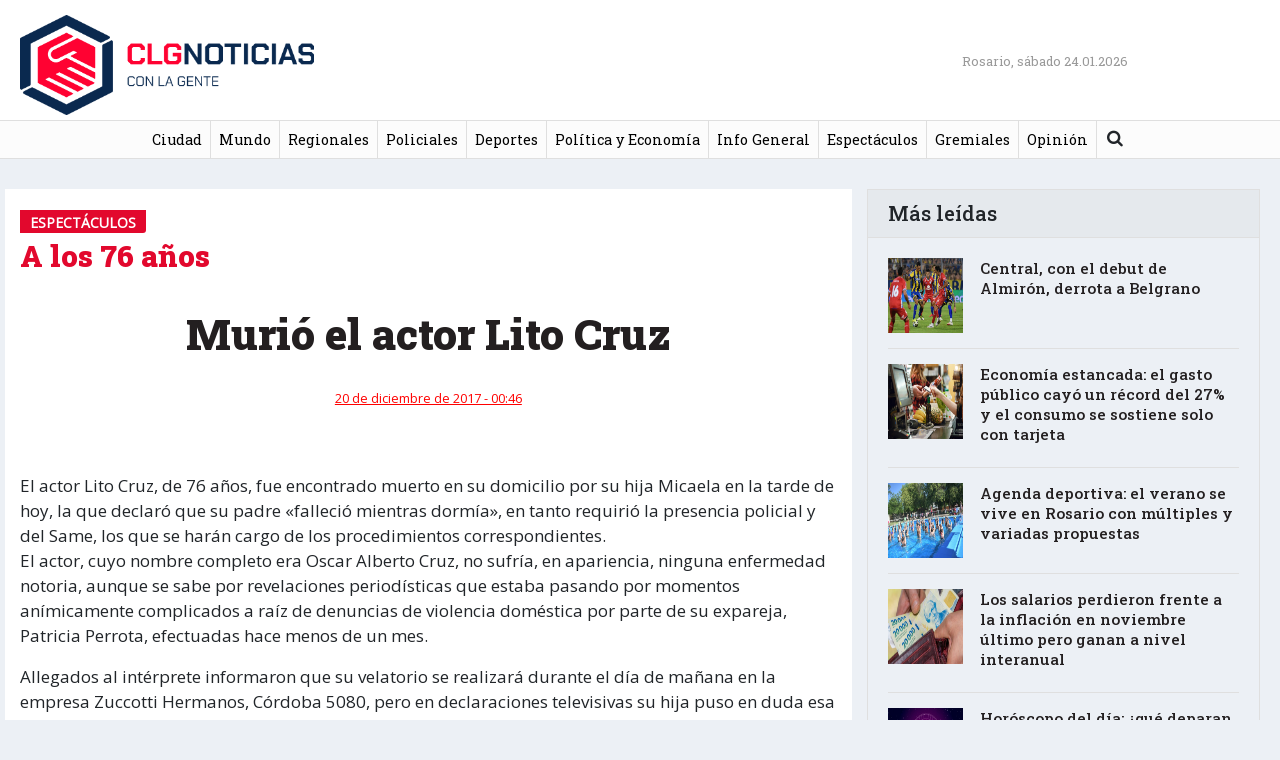

--- FILE ---
content_type: text/html; charset=UTF-8
request_url: https://conlagentenoticias.com/murio-el-actor-lito-cruz/
body_size: 11871
content:
<!DOCTYPE html>
<html lang="es"
    xmlns:og="http://opengraphprotocol.org/schema/"
    xmlns:fb="http://www.facebook.com/2008/fbml">
<head>
	<!-- Global site tag (gtag.js) - Google Analytics -->
	<script async src="https://www.googletagmanager.com/gtag/js?id=UA-111404558-1"></script>
	<script>
	  window.dataLayer = window.dataLayer || [];
	  function gtag(){dataLayer.push(arguments);}
	  gtag('js', new Date());

	  gtag('config', 'UA-111404558-1');
	</script>



	<meta charset="UTF-8">
	<meta http-equiv="X-UA-Compatible" content="IE=edge">
	<meta name="viewport" content="width=device-width, initial-scale=1, shrink-to-fit=no">
	<meta name="mobile-web-app-capable" content="yes">
	<meta name="apple-mobile-web-app-capable" content="yes">
	<meta name="apple-mobile-web-app-title" content="Con La Gente Noticias - ">
	<meta property="fb:app_id" content="1001274303354808" />
	<link rel="profile" href="http://gmpg.org/xfn/11">
	<link rel="pingback" href="https://conlagentenoticias.com/xmlrpc.php">
<link rel="apple-touch-icon" sizes="180x180" href="https://conlagentenoticias.com/wp-content/themes/clg2020/apple-touch-icon.png?v=GvkjKJpBaW">
<link rel="icon" type="image/png" sizes="32x32" href="https://conlagentenoticias.com/wp-content/themes/clg2020/favicon-32x32.png?v=GvkjKJpBaW">
<link rel="icon" type="image/png" sizes="16x16" href="https://conlagentenoticias.com/wp-content/themes/clg2020/favicon-16x16.png?v=GvkjKJpBaW">
<link rel="manifest" href="https://conlagentenoticias.com/wp-content/themes/clg2020/site.webmanifest?v=GvkjKJpBaW">
<link rel="mask-icon" href="https://conlagentenoticias.com/wp-content/themes/clg2020/safari-pinned-tab.svg?v=GvkjKJpBaW" color="#5bbad5">
<link rel="shortcut icon" href="https://conlagentenoticias.com/wp-content/themes/clg2020/favicon.ico?v=GvkjKJpBaW">
<meta name="msapplication-TileColor" content="#ffffff">
<meta name="theme-color" content="#ffffff">
<link rel="stylesheet" href="https://use.fontawesome.com/releases/v5.0.13/css/all.css" integrity="sha384-DNOHZ68U8hZfKXOrtjWvjxusGo9WQnrNx2sqG0tfsghAvtVlRW3tvkXWZh58N9jp" crossorigin="anonymous">
	<title>Murió el actor Lito Cruz &#8211; Con La Gente Noticias</title>
<meta name='robots' content='max-image-preview:large' />
	<style>img:is([sizes="auto" i], [sizes^="auto," i]) { contain-intrinsic-size: 3000px 1500px }</style>
	<link rel='dns-prefetch' href='//fonts.googleapis.com' />
<link rel="alternate" type="application/rss+xml" title="Con La Gente Noticias &raquo; Feed" href="https://conlagentenoticias.com/feed/" />
<link rel="alternate" type="application/rss+xml" title="Con La Gente Noticias &raquo; Feed de los comentarios" href="https://conlagentenoticias.com/comments/feed/" />
<link rel="alternate" type="application/rss+xml" title="Con La Gente Noticias &raquo; Comentario Murió el actor Lito Cruz del feed" href="https://conlagentenoticias.com/murio-el-actor-lito-cruz/feed/" />
 
    <meta property="og:title" content="Murió el actor Lito Cruz"/>
    <meta property="og:description" content="..."/>
    <meta property="og:type" content="article"/>
    <meta property="og:url" content="https://conlagentenoticias.com/murio-el-actor-lito-cruz/"/>
    <meta property="og:site_name" content="Con La Gente Noticias"/>
    <meta property="og:image" content=""/>
 
    <meta name="twitter:card" value="summary" />
	    <meta name="twitter:site" value="@conlagenteros" />
	    <meta name="twitter:title" value="Murió el actor Lito Cruz" />
    <meta name="twitter:description" value="..." />
    <meta name="twitter:url" value="https://conlagentenoticias.com/murio-el-actor-lito-cruz/" />
	<meta name="twitter:image" value="" />
	<meta name="twitter:creator" value="@" />
	<meta name="twitter:card" content="summary_large_image" />
  
<script type="text/javascript">
/* <![CDATA[ */
window._wpemojiSettings = {"baseUrl":"https:\/\/s.w.org\/images\/core\/emoji\/16.0.1\/72x72\/","ext":".png","svgUrl":"https:\/\/s.w.org\/images\/core\/emoji\/16.0.1\/svg\/","svgExt":".svg","source":{"concatemoji":"https:\/\/conlagentenoticias.com\/wp-includes\/js\/wp-emoji-release.min.js?ver=6.8.3"}};
/*! This file is auto-generated */
!function(s,n){var o,i,e;function c(e){try{var t={supportTests:e,timestamp:(new Date).valueOf()};sessionStorage.setItem(o,JSON.stringify(t))}catch(e){}}function p(e,t,n){e.clearRect(0,0,e.canvas.width,e.canvas.height),e.fillText(t,0,0);var t=new Uint32Array(e.getImageData(0,0,e.canvas.width,e.canvas.height).data),a=(e.clearRect(0,0,e.canvas.width,e.canvas.height),e.fillText(n,0,0),new Uint32Array(e.getImageData(0,0,e.canvas.width,e.canvas.height).data));return t.every(function(e,t){return e===a[t]})}function u(e,t){e.clearRect(0,0,e.canvas.width,e.canvas.height),e.fillText(t,0,0);for(var n=e.getImageData(16,16,1,1),a=0;a<n.data.length;a++)if(0!==n.data[a])return!1;return!0}function f(e,t,n,a){switch(t){case"flag":return n(e,"\ud83c\udff3\ufe0f\u200d\u26a7\ufe0f","\ud83c\udff3\ufe0f\u200b\u26a7\ufe0f")?!1:!n(e,"\ud83c\udde8\ud83c\uddf6","\ud83c\udde8\u200b\ud83c\uddf6")&&!n(e,"\ud83c\udff4\udb40\udc67\udb40\udc62\udb40\udc65\udb40\udc6e\udb40\udc67\udb40\udc7f","\ud83c\udff4\u200b\udb40\udc67\u200b\udb40\udc62\u200b\udb40\udc65\u200b\udb40\udc6e\u200b\udb40\udc67\u200b\udb40\udc7f");case"emoji":return!a(e,"\ud83e\udedf")}return!1}function g(e,t,n,a){var r="undefined"!=typeof WorkerGlobalScope&&self instanceof WorkerGlobalScope?new OffscreenCanvas(300,150):s.createElement("canvas"),o=r.getContext("2d",{willReadFrequently:!0}),i=(o.textBaseline="top",o.font="600 32px Arial",{});return e.forEach(function(e){i[e]=t(o,e,n,a)}),i}function t(e){var t=s.createElement("script");t.src=e,t.defer=!0,s.head.appendChild(t)}"undefined"!=typeof Promise&&(o="wpEmojiSettingsSupports",i=["flag","emoji"],n.supports={everything:!0,everythingExceptFlag:!0},e=new Promise(function(e){s.addEventListener("DOMContentLoaded",e,{once:!0})}),new Promise(function(t){var n=function(){try{var e=JSON.parse(sessionStorage.getItem(o));if("object"==typeof e&&"number"==typeof e.timestamp&&(new Date).valueOf()<e.timestamp+604800&&"object"==typeof e.supportTests)return e.supportTests}catch(e){}return null}();if(!n){if("undefined"!=typeof Worker&&"undefined"!=typeof OffscreenCanvas&&"undefined"!=typeof URL&&URL.createObjectURL&&"undefined"!=typeof Blob)try{var e="postMessage("+g.toString()+"("+[JSON.stringify(i),f.toString(),p.toString(),u.toString()].join(",")+"));",a=new Blob([e],{type:"text/javascript"}),r=new Worker(URL.createObjectURL(a),{name:"wpTestEmojiSupports"});return void(r.onmessage=function(e){c(n=e.data),r.terminate(),t(n)})}catch(e){}c(n=g(i,f,p,u))}t(n)}).then(function(e){for(var t in e)n.supports[t]=e[t],n.supports.everything=n.supports.everything&&n.supports[t],"flag"!==t&&(n.supports.everythingExceptFlag=n.supports.everythingExceptFlag&&n.supports[t]);n.supports.everythingExceptFlag=n.supports.everythingExceptFlag&&!n.supports.flag,n.DOMReady=!1,n.readyCallback=function(){n.DOMReady=!0}}).then(function(){return e}).then(function(){var e;n.supports.everything||(n.readyCallback(),(e=n.source||{}).concatemoji?t(e.concatemoji):e.wpemoji&&e.twemoji&&(t(e.twemoji),t(e.wpemoji)))}))}((window,document),window._wpemojiSettings);
/* ]]> */
</script>
<style id='wp-emoji-styles-inline-css' type='text/css'>

	img.wp-smiley, img.emoji {
		display: inline !important;
		border: none !important;
		box-shadow: none !important;
		height: 1em !important;
		width: 1em !important;
		margin: 0 0.07em !important;
		vertical-align: -0.1em !important;
		background: none !important;
		padding: 0 !important;
	}
</style>
<link rel='stylesheet' id='wp-block-library-css' href='https://conlagentenoticias.com/wp-includes/css/dist/block-library/style.min.css?ver=6.8.3' type='text/css' media='all' />
<style id='classic-theme-styles-inline-css' type='text/css'>
/*! This file is auto-generated */
.wp-block-button__link{color:#fff;background-color:#32373c;border-radius:9999px;box-shadow:none;text-decoration:none;padding:calc(.667em + 2px) calc(1.333em + 2px);font-size:1.125em}.wp-block-file__button{background:#32373c;color:#fff;text-decoration:none}
</style>
<style id='global-styles-inline-css' type='text/css'>
:root{--wp--preset--aspect-ratio--square: 1;--wp--preset--aspect-ratio--4-3: 4/3;--wp--preset--aspect-ratio--3-4: 3/4;--wp--preset--aspect-ratio--3-2: 3/2;--wp--preset--aspect-ratio--2-3: 2/3;--wp--preset--aspect-ratio--16-9: 16/9;--wp--preset--aspect-ratio--9-16: 9/16;--wp--preset--color--black: #000000;--wp--preset--color--cyan-bluish-gray: #abb8c3;--wp--preset--color--white: #ffffff;--wp--preset--color--pale-pink: #f78da7;--wp--preset--color--vivid-red: #cf2e2e;--wp--preset--color--luminous-vivid-orange: #ff6900;--wp--preset--color--luminous-vivid-amber: #fcb900;--wp--preset--color--light-green-cyan: #7bdcb5;--wp--preset--color--vivid-green-cyan: #00d084;--wp--preset--color--pale-cyan-blue: #8ed1fc;--wp--preset--color--vivid-cyan-blue: #0693e3;--wp--preset--color--vivid-purple: #9b51e0;--wp--preset--gradient--vivid-cyan-blue-to-vivid-purple: linear-gradient(135deg,rgba(6,147,227,1) 0%,rgb(155,81,224) 100%);--wp--preset--gradient--light-green-cyan-to-vivid-green-cyan: linear-gradient(135deg,rgb(122,220,180) 0%,rgb(0,208,130) 100%);--wp--preset--gradient--luminous-vivid-amber-to-luminous-vivid-orange: linear-gradient(135deg,rgba(252,185,0,1) 0%,rgba(255,105,0,1) 100%);--wp--preset--gradient--luminous-vivid-orange-to-vivid-red: linear-gradient(135deg,rgba(255,105,0,1) 0%,rgb(207,46,46) 100%);--wp--preset--gradient--very-light-gray-to-cyan-bluish-gray: linear-gradient(135deg,rgb(238,238,238) 0%,rgb(169,184,195) 100%);--wp--preset--gradient--cool-to-warm-spectrum: linear-gradient(135deg,rgb(74,234,220) 0%,rgb(151,120,209) 20%,rgb(207,42,186) 40%,rgb(238,44,130) 60%,rgb(251,105,98) 80%,rgb(254,248,76) 100%);--wp--preset--gradient--blush-light-purple: linear-gradient(135deg,rgb(255,206,236) 0%,rgb(152,150,240) 100%);--wp--preset--gradient--blush-bordeaux: linear-gradient(135deg,rgb(254,205,165) 0%,rgb(254,45,45) 50%,rgb(107,0,62) 100%);--wp--preset--gradient--luminous-dusk: linear-gradient(135deg,rgb(255,203,112) 0%,rgb(199,81,192) 50%,rgb(65,88,208) 100%);--wp--preset--gradient--pale-ocean: linear-gradient(135deg,rgb(255,245,203) 0%,rgb(182,227,212) 50%,rgb(51,167,181) 100%);--wp--preset--gradient--electric-grass: linear-gradient(135deg,rgb(202,248,128) 0%,rgb(113,206,126) 100%);--wp--preset--gradient--midnight: linear-gradient(135deg,rgb(2,3,129) 0%,rgb(40,116,252) 100%);--wp--preset--font-size--small: 13px;--wp--preset--font-size--medium: 20px;--wp--preset--font-size--large: 36px;--wp--preset--font-size--x-large: 42px;--wp--preset--spacing--20: 0.44rem;--wp--preset--spacing--30: 0.67rem;--wp--preset--spacing--40: 1rem;--wp--preset--spacing--50: 1.5rem;--wp--preset--spacing--60: 2.25rem;--wp--preset--spacing--70: 3.38rem;--wp--preset--spacing--80: 5.06rem;--wp--preset--shadow--natural: 6px 6px 9px rgba(0, 0, 0, 0.2);--wp--preset--shadow--deep: 12px 12px 50px rgba(0, 0, 0, 0.4);--wp--preset--shadow--sharp: 6px 6px 0px rgba(0, 0, 0, 0.2);--wp--preset--shadow--outlined: 6px 6px 0px -3px rgba(255, 255, 255, 1), 6px 6px rgba(0, 0, 0, 1);--wp--preset--shadow--crisp: 6px 6px 0px rgba(0, 0, 0, 1);}:where(.is-layout-flex){gap: 0.5em;}:where(.is-layout-grid){gap: 0.5em;}body .is-layout-flex{display: flex;}.is-layout-flex{flex-wrap: wrap;align-items: center;}.is-layout-flex > :is(*, div){margin: 0;}body .is-layout-grid{display: grid;}.is-layout-grid > :is(*, div){margin: 0;}:where(.wp-block-columns.is-layout-flex){gap: 2em;}:where(.wp-block-columns.is-layout-grid){gap: 2em;}:where(.wp-block-post-template.is-layout-flex){gap: 1.25em;}:where(.wp-block-post-template.is-layout-grid){gap: 1.25em;}.has-black-color{color: var(--wp--preset--color--black) !important;}.has-cyan-bluish-gray-color{color: var(--wp--preset--color--cyan-bluish-gray) !important;}.has-white-color{color: var(--wp--preset--color--white) !important;}.has-pale-pink-color{color: var(--wp--preset--color--pale-pink) !important;}.has-vivid-red-color{color: var(--wp--preset--color--vivid-red) !important;}.has-luminous-vivid-orange-color{color: var(--wp--preset--color--luminous-vivid-orange) !important;}.has-luminous-vivid-amber-color{color: var(--wp--preset--color--luminous-vivid-amber) !important;}.has-light-green-cyan-color{color: var(--wp--preset--color--light-green-cyan) !important;}.has-vivid-green-cyan-color{color: var(--wp--preset--color--vivid-green-cyan) !important;}.has-pale-cyan-blue-color{color: var(--wp--preset--color--pale-cyan-blue) !important;}.has-vivid-cyan-blue-color{color: var(--wp--preset--color--vivid-cyan-blue) !important;}.has-vivid-purple-color{color: var(--wp--preset--color--vivid-purple) !important;}.has-black-background-color{background-color: var(--wp--preset--color--black) !important;}.has-cyan-bluish-gray-background-color{background-color: var(--wp--preset--color--cyan-bluish-gray) !important;}.has-white-background-color{background-color: var(--wp--preset--color--white) !important;}.has-pale-pink-background-color{background-color: var(--wp--preset--color--pale-pink) !important;}.has-vivid-red-background-color{background-color: var(--wp--preset--color--vivid-red) !important;}.has-luminous-vivid-orange-background-color{background-color: var(--wp--preset--color--luminous-vivid-orange) !important;}.has-luminous-vivid-amber-background-color{background-color: var(--wp--preset--color--luminous-vivid-amber) !important;}.has-light-green-cyan-background-color{background-color: var(--wp--preset--color--light-green-cyan) !important;}.has-vivid-green-cyan-background-color{background-color: var(--wp--preset--color--vivid-green-cyan) !important;}.has-pale-cyan-blue-background-color{background-color: var(--wp--preset--color--pale-cyan-blue) !important;}.has-vivid-cyan-blue-background-color{background-color: var(--wp--preset--color--vivid-cyan-blue) !important;}.has-vivid-purple-background-color{background-color: var(--wp--preset--color--vivid-purple) !important;}.has-black-border-color{border-color: var(--wp--preset--color--black) !important;}.has-cyan-bluish-gray-border-color{border-color: var(--wp--preset--color--cyan-bluish-gray) !important;}.has-white-border-color{border-color: var(--wp--preset--color--white) !important;}.has-pale-pink-border-color{border-color: var(--wp--preset--color--pale-pink) !important;}.has-vivid-red-border-color{border-color: var(--wp--preset--color--vivid-red) !important;}.has-luminous-vivid-orange-border-color{border-color: var(--wp--preset--color--luminous-vivid-orange) !important;}.has-luminous-vivid-amber-border-color{border-color: var(--wp--preset--color--luminous-vivid-amber) !important;}.has-light-green-cyan-border-color{border-color: var(--wp--preset--color--light-green-cyan) !important;}.has-vivid-green-cyan-border-color{border-color: var(--wp--preset--color--vivid-green-cyan) !important;}.has-pale-cyan-blue-border-color{border-color: var(--wp--preset--color--pale-cyan-blue) !important;}.has-vivid-cyan-blue-border-color{border-color: var(--wp--preset--color--vivid-cyan-blue) !important;}.has-vivid-purple-border-color{border-color: var(--wp--preset--color--vivid-purple) !important;}.has-vivid-cyan-blue-to-vivid-purple-gradient-background{background: var(--wp--preset--gradient--vivid-cyan-blue-to-vivid-purple) !important;}.has-light-green-cyan-to-vivid-green-cyan-gradient-background{background: var(--wp--preset--gradient--light-green-cyan-to-vivid-green-cyan) !important;}.has-luminous-vivid-amber-to-luminous-vivid-orange-gradient-background{background: var(--wp--preset--gradient--luminous-vivid-amber-to-luminous-vivid-orange) !important;}.has-luminous-vivid-orange-to-vivid-red-gradient-background{background: var(--wp--preset--gradient--luminous-vivid-orange-to-vivid-red) !important;}.has-very-light-gray-to-cyan-bluish-gray-gradient-background{background: var(--wp--preset--gradient--very-light-gray-to-cyan-bluish-gray) !important;}.has-cool-to-warm-spectrum-gradient-background{background: var(--wp--preset--gradient--cool-to-warm-spectrum) !important;}.has-blush-light-purple-gradient-background{background: var(--wp--preset--gradient--blush-light-purple) !important;}.has-blush-bordeaux-gradient-background{background: var(--wp--preset--gradient--blush-bordeaux) !important;}.has-luminous-dusk-gradient-background{background: var(--wp--preset--gradient--luminous-dusk) !important;}.has-pale-ocean-gradient-background{background: var(--wp--preset--gradient--pale-ocean) !important;}.has-electric-grass-gradient-background{background: var(--wp--preset--gradient--electric-grass) !important;}.has-midnight-gradient-background{background: var(--wp--preset--gradient--midnight) !important;}.has-small-font-size{font-size: var(--wp--preset--font-size--small) !important;}.has-medium-font-size{font-size: var(--wp--preset--font-size--medium) !important;}.has-large-font-size{font-size: var(--wp--preset--font-size--large) !important;}.has-x-large-font-size{font-size: var(--wp--preset--font-size--x-large) !important;}
:where(.wp-block-post-template.is-layout-flex){gap: 1.25em;}:where(.wp-block-post-template.is-layout-grid){gap: 1.25em;}
:where(.wp-block-columns.is-layout-flex){gap: 2em;}:where(.wp-block-columns.is-layout-grid){gap: 2em;}
:root :where(.wp-block-pullquote){font-size: 1.5em;line-height: 1.6;}
</style>
<link rel='stylesheet' id='weather-atlas-public-css' href='https://conlagentenoticias.com/wp-content/plugins/weather-atlas/public/css/weather-atlas-public.min.css?ver=3.0.4' type='text/css' media='all' />
<link rel='stylesheet' id='weather-icons-css' href='https://conlagentenoticias.com/wp-content/plugins/weather-atlas/public/font/weather-icons/weather-icons.min.css?ver=3.0.4' type='text/css' media='all' />
<link rel='stylesheet' id='wpb-google-fonts-css' href='//fonts.googleapis.com/css?family=Open+Sans&#038;ver=6.8.3' type='text/css' media='all' />
<link rel='stylesheet' id='widgetopts-styles-css' href='https://conlagentenoticias.com/wp-content/plugins/widget-options/assets/css/widget-options.css?ver=4.1.3' type='text/css' media='all' />
<link rel='stylesheet' id='child-understrap-styles-css' href='https://conlagentenoticias.com/wp-content/themes/clg2020/css/child-theme.css?ver=0.5.3' type='text/css' media='all' />
<link rel='stylesheet' id='googlewebfonts-css' href='https://fonts.googleapis.com/css?family=Roboto+Slab%3A100%2C200%2C300%2C400%2C500%2C600%2C700%2C800%2C900&#038;display=swap&#038;ver=6.8.3' type='text/css' media='all' />
<link rel='stylesheet' id='child-style-css' href='https://conlagentenoticias.com/wp-content/themes/clg2020/css/child-style.css?v=90&#038;ver=6.8.3' type='text/css' media='all' />
<link rel='stylesheet' id='fancybox-css' href='https://conlagentenoticias.com/wp-content/themes/clg2020/css/jquery.fancybox.min.css?ver=6.8.3' type='text/css' media='all' />
<link rel='stylesheet' id='fw-ext-builder-frontend-grid-css' href='https://conlagentenoticias.com/wp-content/themes/clg2020/framework/extensions/builder/static/css/frontend-grid.css?ver=1.2.10' type='text/css' media='all' />
<link rel='stylesheet' id='fw-ext-forms-default-styles-css' href='https://conlagentenoticias.com/wp-content/themes/clg2020/framework/extensions/forms/static/css/frontend.css?ver=2.7.11' type='text/css' media='all' />
<script type="text/javascript" src="https://conlagentenoticias.com/wp-includes/js/jquery/jquery.min.js?ver=3.7.1" id="jquery-core-js"></script>
<script type="text/javascript" src="https://conlagentenoticias.com/wp-includes/js/jquery/jquery-migrate.min.js?ver=3.4.1" id="jquery-migrate-js"></script>
<script type="text/javascript" src="https://conlagentenoticias.com/wp-content/themes/understrap/js/popper.min.js?ver=6.8.3" id="popper-scripts-js"></script>
<script type="text/javascript" src="https://conlagentenoticias.com/wp-content/themes/clg2020/js/jquery.fancybox.min.js?ver=6.8.3" id="fancybox-js"></script>
<script type="text/javascript" src="https://conlagentenoticias.com/wp-content/themes/clg2020/js/custom-script.js?ver=6.8.3" id="custom-scripts-js"></script>
<link rel="https://api.w.org/" href="https://conlagentenoticias.com/wp-json/" /><link rel="alternate" title="JSON" type="application/json" href="https://conlagentenoticias.com/wp-json/wp/v2/posts/673" /><link rel="EditURI" type="application/rsd+xml" title="RSD" href="https://conlagentenoticias.com/xmlrpc.php?rsd" />
<meta name="generator" content="WordPress 6.8.3" />
<link rel="canonical" href="https://conlagentenoticias.com/murio-el-actor-lito-cruz/" />
<link rel='shortlink' href='https://conlagentenoticias.com/?p=673' />
<link rel="alternate" title="oEmbed (JSON)" type="application/json+oembed" href="https://conlagentenoticias.com/wp-json/oembed/1.0/embed?url=https%3A%2F%2Fconlagentenoticias.com%2Fmurio-el-actor-lito-cruz%2F" />
<link rel="alternate" title="oEmbed (XML)" type="text/xml+oembed" href="https://conlagentenoticias.com/wp-json/oembed/1.0/embed?url=https%3A%2F%2Fconlagentenoticias.com%2Fmurio-el-actor-lito-cruz%2F&#038;format=xml" />
		<style type="text/css" id="wp-custom-css">
			.centrado {text-align: center;}		</style>
			


</head>

<body class="wp-singular post-template-default single single-post postid-673 single-format-standard wp-theme-understrap wp-child-theme-clg2020">



<div class="hfeed site" id="page">

	<!-- ******************* The Navbar Area ******************* -->
	<div class="wrapper-fluid wrapper-navbar navbar-expand-lg" id="wrapper-navbar">

		<a class="skip-link screen-reader-text sr-only" href="#content">saltar al contenido</a>

					<div class="container">
		
		
				<div class="row align-items-center justify-content-between no-gutters">
					<div class="col-2 col-sm-3">
						<button class="navbar-toggler" type="button" data-toggle="collapse" data-target="#navbarNavDropdown" aria-controls="navbarNavDropdown" aria-expanded="false" aria-label="Toggle navigation">
							<span class="navbar-toggler-close"></span>
							<span class="navbar-toggler-icon"></span>
						</button>
						
							
								<a class="navbar-brand" rel="home" href="https://conlagentenoticias.com/" title="Con La Gente Noticias"><img width="600" height="185" src="https://conlagentenoticias.com/wp-content/themes/clg2020/images/logo_nuevo2.png"></a>
							
														
						
						<!-- end custom logo -->
					</div>
					<div class="col-2 col-sm-3 text-right">
						<!-- Your site title as branding in the menu -->
						<div class="social">
								
						</div>
					</div>
					<div class="col-1 col-sm-1 text-right">
						<div class="d-none d-lg-block" style="width:350px;">
								<span class="current-date">Rosario, sábado 24.01.2026</span>								
						</div>
					</div>
					<div class="col-sm-3 d-none d-sm-block">
											
					</div>
						
				</div>
		
					</div><!-- .container -->
		
		<nav class="navbar">

				<!-- The WordPress Menu goes here -->
				<div id="navbarNavDropdown" class="collapse navbar-collapse"><ul id="main-menu" class="navbar-nav mx-auto"><li itemscope="itemscope" itemtype="https://www.schema.org/SiteNavigationElement" id="menu-item-1860" class="menu-item menu-item-type-taxonomy menu-item-object-category menu-item-1860 nav-item"><a title="Ciudad" href="https://conlagentenoticias.com/category/ciudad/" class="nav-link">Ciudad</a></li>
<li itemscope="itemscope" itemtype="https://www.schema.org/SiteNavigationElement" id="menu-item-4638" class="menu-item menu-item-type-taxonomy menu-item-object-category menu-item-4638 nav-item"><a title="Mundo" href="https://conlagentenoticias.com/category/mundo/" class="nav-link">Mundo</a></li>
<li itemscope="itemscope" itemtype="https://www.schema.org/SiteNavigationElement" id="menu-item-1859" class="menu-item menu-item-type-taxonomy menu-item-object-category menu-item-1859 nav-item"><a title="Regionales" href="https://conlagentenoticias.com/category/regionales/" class="nav-link">Regionales</a></li>
<li itemscope="itemscope" itemtype="https://www.schema.org/SiteNavigationElement" id="menu-item-1866" class="menu-item menu-item-type-taxonomy menu-item-object-category menu-item-1866 nav-item"><a title="Policiales" href="https://conlagentenoticias.com/category/policiales/" class="nav-link">Policiales</a></li>
<li itemscope="itemscope" itemtype="https://www.schema.org/SiteNavigationElement" id="menu-item-1864" class="menu-item menu-item-type-taxonomy menu-item-object-category menu-item-1864 nav-item"><a title="Deportes" href="https://conlagentenoticias.com/category/deportes/" class="nav-link">Deportes</a></li>
<li itemscope="itemscope" itemtype="https://www.schema.org/SiteNavigationElement" id="menu-item-1861" class="menu-item menu-item-type-taxonomy menu-item-object-category menu-item-1861 nav-item"><a title="Política y Economía" href="https://conlagentenoticias.com/category/politica/" class="nav-link">Política y Economía</a></li>
<li itemscope="itemscope" itemtype="https://www.schema.org/SiteNavigationElement" id="menu-item-1862" class="menu-item menu-item-type-taxonomy menu-item-object-category menu-item-1862 nav-item"><a title="Info General" href="https://conlagentenoticias.com/category/info-general/" class="nav-link">Info General</a></li>
<li itemscope="itemscope" itemtype="https://www.schema.org/SiteNavigationElement" id="menu-item-1863" class="menu-item menu-item-type-taxonomy menu-item-object-category current-post-ancestor current-menu-parent current-post-parent active menu-item-1863 nav-item"><a title="Espectáculos" href="https://conlagentenoticias.com/category/espectaculos/" class="nav-link">Espectáculos</a></li>
<li itemscope="itemscope" itemtype="https://www.schema.org/SiteNavigationElement" id="menu-item-762249" class="menu-item menu-item-type-taxonomy menu-item-object-category menu-item-762249 nav-item"><a title="Gremiales" href="https://conlagentenoticias.com/category/gremiales/" class="nav-link">Gremiales</a></li>
<li itemscope="itemscope" itemtype="https://www.schema.org/SiteNavigationElement" id="menu-item-4646" class="menu-item menu-item-type-taxonomy menu-item-object-category menu-item-4646 nav-item"><a title="Opinión" href="https://conlagentenoticias.com/category/opinion/" class="nav-link">Opinión</a></li>
<li class="menu-item menu-item-search">
<form method="get" id="searchform" action="https://conlagentenoticias.com/" role="search">
	<label class="sr-only" for="s">Buscar</label>
	<div class="input-group">
		<input class="field form-control" id="s" name="s" type="text"
			placeholder="Buscar &hellip;" value=""><i id="searchicon" class="fa fa-search"></i>
		<span class="input-group-append">
			<input class="submit btn btn-primary" id="searchsubmit" name="submit" type="submit"
			value="Buscar">
	</span>
	</div>
</form>
</li></ul></div>				


		</nav><!-- .site-navigation -->

		<!-- product buttons & social buttons     -->

				
		<!-- end product buttons & social buttons -->

	</div><!-- .wrapper-navbar end -->

<div class="wrapper" id="single-wrapper" >

	<div class="container" id="content" tabindex="-1">

		<div class="row">

			<!-- Do the left sidebar check -->
			


<div class="col-md-8 content-area" id="primary" style="background: #fff;">
			<main class="site-main" id="main">

				
					<article class="default post-673 post type-post status-publish format-standard has-post-thumbnail hentry category-espectaculos tag-actor tag-lito-cruz tag-murio" id="post-673">

	<header class="entry-header">
	
	<div class="entry-categories"> Espectáculos</div>
		<p class="entry-subtitle">A los 76 años </p>		
		<h1 class="entry-title">Murió el actor Lito Cruz</h1>
		
		
		<div class="entry-meta">
			<div class="row align-items-center">
				
					<span class="posted-on"><time class="entry-date published" datetime="2017-12-20T00:46:43-03:00">20 de diciembre de 2017 - 00:46</time></span>				
				
			</div>
		</div><!-- .entry-meta -->

	</header><!-- .entry-header -->

		<div class="entry-image">
				<div class="entry-legend">
			<span class="thumb-description"></span><br /><span class="thumb-legend"></span>
		</div>
	</div>
	
	<div class="entry-content">
				<p>El actor Lito Cruz, de 76 años, fue encontrado muerto en su domicilio por su hija Micaela en la tarde de hoy, la que declaró que su padre «falleció mientras dormía», en tanto requirió la presencia policial y del Same, los que se harán cargo de los procedimientos correspondientes.<br />
El actor, cuyo nombre completo era Oscar Alberto Cruz, no sufría, en apariencia, ninguna enfermedad notoria, aunque se sabe por revelaciones periodísticas que estaba pasando por momentos anímicamente complicados a raíz de denuncias de violencia doméstica por parte de su expareja, Patricia Perrota, efectuadas hace menos de un mes.</p>
<p>Allegados al intérprete informaron que su velatorio se realizará durante el día de mañana en la empresa Zuccotti Hermanos, Córdoba 5080, pero en declaraciones televisivas su hija puso en duda esa ubicación, remitiéndose a la decisión de la Asociación Argentina de Actores.<br />
Cruz había nacido en la localidad de Berisso, perteneciente al conglomerado de La Plata, el 14 de mayo de 1941, y desde su más tierna juventud se dedicó al arte de la representación dentro de grupos independientes de la capital bonaerense.</p>
<p>En Buenos Aires intentó cursar la carrera de Arquitectura y fue en la misma facultad, en 1961, que junto a compañeros como el recordado Carlos Moreno inició estudios teatrales que redundaron en espectáculos itinerantes, en los que siempre estuvo presente su interés por la cuestión social.</p>
<p>Luego de pasar por varios escenarios, en 1965 cruzó la cordillera para perfeccionar su oficio en el prestigioso ITUCH -Instituto de Teatro Universitario de Chile-, donde tuvo a los maestros que entonces aparecían como muy importantes en el continente, pero tres años después regresó a Buenos Aires y fundó el grupo ETEBA -Equipo de Teatros Experimental de Buenos Aires-, junto a su coetáneo Augusto Fernandes, otro inquieto.</p>
<p>Ambos montaron “El viaje de Pedro el afortunado”, de August Strindberg, un texto muy de moda entonces por su romanticismo extremo y del que fue protagonista, que no sólo tuvo éxito local sino que consiguió premios en los festivales europeos de Nancy (Francia), Berlín (Alemania) y Florencia (Italia), lo que dio pie a que en 1972 el ETEBA, dirigido por Fernandes, participara en los encuentros artísticos paralelos de las Olimpíadas de Münich.</p>
<p>Al tiempo que comenzaba a destacarse como docente en el entonces Conservatorio Nacional de Arte Dramático -actual IUNA- inició su tarea directriz con “El pupilo quiere ser autor”, de Peter Handke, y a partir de ese momento su actividad se expandió entre la actuación, la dirección y la enseñanza, variaciones que jamás abandonó.</p>
<p>A mediados de la década del 70, cuando los tiempos autoritarios se abatían sobre la Argentina, viajó a Estados Unidos, donde perfeccionó sus capacidades en el célebre Actors Studio, de Lee Strasberg, donde no sólo estudió sino que trabó amistades perdurables con colegas que luego fueron famosos mundialmente: Al Pacino, Christopher Walken y sobre todo Robert De Niro, quien combinó la filmación de “La misión” (1986) en las Cataratas del Iguazú, para correrse hasta el hoy inexistente teatro Olimpia, en la calle Sarmiento. Allí Cruz representaba junto a un jovencísimo Fabián Vena “Cuba y su pequeño Teddy”, de Reynaldo Povod.</p>
<p>En un apunte de su autoría, el actor recordaba: “Con su personaje de Jake La Motta me conmocionó. Yo jamás había visto a un tipo que fuera capaz de hacer tantos papeles tan distintos entre sí. Y todos bien (…) Fui a verlo al hotel donde estaba alojado y así empezó nuestra amistad definitiva. Yo no hablo un inglés muy fluido que digamos, pero él sabe algo de italiano y más o menos logramos entendernos bastante bien. Fuimos a almorzar y después lo invité a mi estudio de teatro para que presenciara una clase”. La visita de De Niro al teatro Olimpia fue un acontecimiento para la colonia artística argentina.</p>
<p>Entre muchísimos títulos teatrales, descolló como actor en “El tiempo y los Conway”, “Juan Moreira”, “Hughie”, “Guayaquil&#8230; el encuentro”, “Madera de reyes”, “Sueños de milongueros”, “Los alquimistas”, “Hombre mirando al sudeste”, “La hortaliza”, “Jardín de otoño” y “El toque de un poeta”.</p>
<p>Cruz fue director del Teatro de la Ribera en la década de 1990 y en 1995 asumió como titular de la entonces Dirección Nacional de Teatro, dependiente de la Secretaría de Cultura de la Nación; en los últimos años se había vinculado a la Comedia de la Provincia de Buenos Aires, que tenía sentadas sus reales en la sala Armando Discépolo, de la ciudad de La Plata.</p>
<p>La televisión no fue ajena a sus talentos y se lo vio en “Los especiales de ATC”, “Situación límite”, “Atreverse”, “Alta comedia”, “El garante”, “La condena de Gabriel Doyle”, “Tiempo final”, “Epitafios”, “Televisión por la inclusión” y la reciente “La leona”.</p>
<p>En la pantalla grande tuvo interesantes desempeños en filmes como “Don Segundo Sombra”, su debut en 1969, seguido por “Contragolpe”, “La isla”, “Mis días con Verónica”, “Sur”, “Darse cuenta”, “Un lugar en el mundo”, “Sotto voce”, “El sueño de los héroes” y hasta la reciente “Los inocentes”, estrenada en 2016.</p>
<p>Pero su esencia no podrá desprenderse nunca de la personificación del “Tigre de los Llanos” en “Facundo, la sombra del tigre”, que en 1995 rodó bajo las órdenes de Nicolás Sarquís.    	</p>
		
	</div><!-- .entry-content -->

	<footer class="entry-footer">
			<div class="row">
				<div class="col-md-12 col-lg-6 px-3">
								            <ul class="share-icons">
                <!-- twitter -->
                <li>
                    <a href="https://twitter.com/share?text=Murió el actor Lito Cruz&amp;url=https://conlagentenoticias.com/murio-el-actor-lito-cruz/" onclick="window.open(this.href, 'twitter-share', 'width=550,height=235');return false;"></a>
                </li>
                <!-- facebook -->
                <li>
                    <a href="https://www.facebook.com/sharer/sharer.php?u=https://conlagentenoticias.com/murio-el-actor-lito-cruz/" onclick="window.open(this.href, 'facebook-share','width=580,height=296');return false;"></a>
                </li>
                <!-- google plus -->
                <li>
                    <a href="https://plus.google.com/share?url=https://conlagentenoticias.com/murio-el-actor-lito-cruz/" onclick="window.open(this.href, 'google-plus-share', 'width=490,height=530');return false;"></a>
                </li>
                <!-- whatsapp -->
                <li>
					<a href="whatsapp://send?text=<Murió el actor Lito Cruz – https://conlagentenoticias.com/murio-el-actor-lito-cruz/" data-action="share/whatsapp/share"></a>
                </li>
            </ul>
        				</div>
				<div class="col-md-12 col-lg-6 order-lg-first px-lg-3">
					<div class="fb-like mt-3" data-href="https://www.facebook.com/conlagentenoticias/" data-width="280" data-layout="standard" data-action="like" data-size="large" data-show-faces="false" data-share="false"></div>
				</div>
			</div>

		
	</footer><!-- .entry-footer -->

</article><!-- #post-## -->
					
																
					 

						<nav class="container navigation post-navigation custom-nav-understrap">
					<h2 class="sr-only">Navegación de entradas</h2>
					<div class="row nav-links justify-content-between">
						<span class="nav-previous"><a href="https://conlagentenoticias.com/jubilados-los-conejillos-de-indias-el-globo-de-ensayo-para-algo-mas/" rel="prev"><i class="fa fa-angle-left"></i></a></span><span class="nav-next"><a href="https://conlagentenoticias.com/se-aprobo-la-reforma-tributaria-en-la-camara-de-diputados/" rel="next"><i class="fa fa-angle-right"></i></a></span>					</div><!-- .nav-links -->
				</nav><!-- .navigation -->
		
		
				
			</main><!-- #main -->

		<!-- Do the right sidebar check -->
		
</div><!-- #closing the primary container from /global-templates/left-sidebar-check.php -->




  
<div class="col-md-4 widget-area" id="right-sidebar" role="complementary">
	<aside id="mostviewed_widget-2" class="widget widget_mostviewed_widget"><h3 class="widget-title">Más leídas</h3><ul>
<li>
	<a href="https://conlagentenoticias.com/central-con-el-debut-de-almiron-derrota-a-belgrano/" rel="bookmark">
		<img width="128" height="86" src="https://conlagentenoticias.com/wp-content/uploads/2026/01/WhatsApp-Image-2026-01-24-at-22.22.25.jpeg" class="img-fluid wp-post-image" alt="" decoding="async" loading="lazy" srcset="https://conlagentenoticias.com/wp-content/uploads/2026/01/WhatsApp-Image-2026-01-24-at-22.22.25.jpeg 1280w, https://conlagentenoticias.com/wp-content/uploads/2026/01/WhatsApp-Image-2026-01-24-at-22.22.25-768x514.jpeg 768w" sizes="auto, (max-width: 128px) 100vw, 128px" />		<h4 class="article-title">Central, con el debut de Almirón, derrota a Belgrano</h4>
	</a>
</li>
<li>
	<a href="https://conlagentenoticias.com/economia-estancada-el-gasto-publico-cayo-un-record-del-27-y-el-consumo-se-sostiene-solo-con-tarjeta/" rel="bookmark">
		<img width="128" height="85" src="https://conlagentenoticias.com/wp-content/uploads/2025/08/tarjetas.jpg" class="img-fluid wp-post-image" alt="" decoding="async" loading="lazy" srcset="https://conlagentenoticias.com/wp-content/uploads/2025/08/tarjetas.jpg 1200w, https://conlagentenoticias.com/wp-content/uploads/2025/08/tarjetas-768x512.jpg 768w" sizes="auto, (max-width: 128px) 100vw, 128px" />		<h4 class="article-title">Economía estancada: el gasto público cayó un récord del 27% y el consumo se sostiene solo con tarjeta</h4>
	</a>
</li>
<li>
	<a href="https://conlagentenoticias.com/agenda-deportiva-el-verano-se-vive-en-rosario-con-multiples-y-variadas-propuestas/" rel="bookmark">
		<img width="128" height="85" src="https://conlagentenoticias.com/wp-content/uploads/2026/01/pileta2-1.jpg" class="img-fluid wp-post-image" alt="" decoding="async" loading="lazy" srcset="https://conlagentenoticias.com/wp-content/uploads/2026/01/pileta2-1.jpg 950w, https://conlagentenoticias.com/wp-content/uploads/2026/01/pileta2-1-768x513.jpg 768w" sizes="auto, (max-width: 128px) 100vw, 128px" />		<h4 class="article-title">Agenda deportiva: el verano se vive en Rosario con múltiples y variadas propuestas</h4>
	</a>
</li>
<li>
	<a href="https://conlagentenoticias.com/los-salarios-perdieron-frente-a-la-inflacion-en-noviembre-ultimo-pero-ganan-a-nivel-interanual/" rel="bookmark">
		<img width="128" height="72" src="https://conlagentenoticias.com/wp-content/uploads/2026/01/salario-1.jpg" class="img-fluid wp-post-image" alt="" decoding="async" loading="lazy" srcset="https://conlagentenoticias.com/wp-content/uploads/2026/01/salario-1.jpg 1440w, https://conlagentenoticias.com/wp-content/uploads/2026/01/salario-1-768x430.jpg 768w" sizes="auto, (max-width: 128px) 100vw, 128px" />		<h4 class="article-title">Los salarios perdieron frente a la inflación en noviembre último pero ganan a nivel interanual</h4>
	</a>
</li>
<li>
	<a href="https://conlagentenoticias.com/horoscopo-del-dia-que-deparan-los-astros-para-este-sabado-24-de-enero/" rel="bookmark">
		<img width="128" height="72" src="https://conlagentenoticias.com/wp-content/uploads/2026/01/horoscopo-1-1-1-1-1-1-1-1-2-1-1-1-1-1-1-1-1.jpg" class="img-fluid wp-post-image" alt="" decoding="async" loading="lazy" srcset="https://conlagentenoticias.com/wp-content/uploads/2026/01/horoscopo-1-1-1-1-1-1-1-1-2-1-1-1-1-1-1-1-1.jpg 1200w, https://conlagentenoticias.com/wp-content/uploads/2026/01/horoscopo-1-1-1-1-1-1-1-1-2-1-1-1-1-1-1-1-1-768x432.jpg 768w" sizes="auto, (max-width: 128px) 100vw, 128px" />		<h4 class="article-title">Horóscopo del día: ¿qué deparan los astros para este sábado 24 de enero?</h4>
	</a>
</li>
</ul>
</aside>
</div><!-- #right-sidebar -->
  


	</div><!-- .row -->
	
</div><!-- Container end -->

</div><!-- Wrapper end -->




<div class="wrapper" id="wrapper-footer">

	<div class="container">

		<div class="row">

				
							

											
							

											
							

							


			<div class="col-md-12">

				<footer class="site-footer" id="colophon">

					<div class="site-info">
						<div class="row">
							<div class="col-md-6">
																	<h1 class="navbar-brand mb-0"><a rel="home" href="https://conlagentenoticias.com/" title="Con La Gente Noticias"><img class="img-fluid custom-logo" width="201" height="31" src="https://conlagentenoticias.com/wp-content/themes/clg2020/images/logo.png"></a></h1>
																<span class="copyright">Todos los derechos reservados &copy; 2017</span>
							</div>
							<div class="col-md-6">
								<span>Desarrollado por</span>
								<a href="http://www.newspress.com.ar/" target="_blank" >
									<img src="https://conlagentenoticias.com/wp-content/themes/clg2020/images/newspress.png" class="newspress" width="100%" height="auto" alt="NewsPress">
								</a>
							</div>
						</div>
					

					</div><!-- .site-info -->

				</footer><!-- #colophon -->

			</div><!--col end -->

		</div><!-- row end -->

	</div><!-- container end -->

</div><!-- wrapper end -->

</div><!-- #page we need this extra closing tag here -->

<script type="speculationrules">
{"prefetch":[{"source":"document","where":{"and":[{"href_matches":"\/*"},{"not":{"href_matches":["\/wp-*.php","\/wp-admin\/*","\/wp-content\/uploads\/*","\/wp-content\/*","\/wp-content\/plugins\/*","\/wp-content\/themes\/clg2020\/*","\/wp-content\/themes\/understrap\/*","\/*\\?(.+)"]}},{"not":{"selector_matches":"a[rel~=\"nofollow\"]"}},{"not":{"selector_matches":".no-prefetch, .no-prefetch a"}}]},"eagerness":"conservative"}]}
</script>
<a href="#" id="topbutton"></a><script type="text/javascript" src="https://conlagentenoticias.com/wp-content/themes/clg2020/js/child-theme.min.js?ver=0.5.3" id="child-understrap-scripts-js"></script>
<script type="text/javascript" src="https://conlagentenoticias.com/wp-includes/js/comment-reply.min.js?ver=6.8.3" id="comment-reply-js" async="async" data-wp-strategy="async"></script>

</body>

</html>

